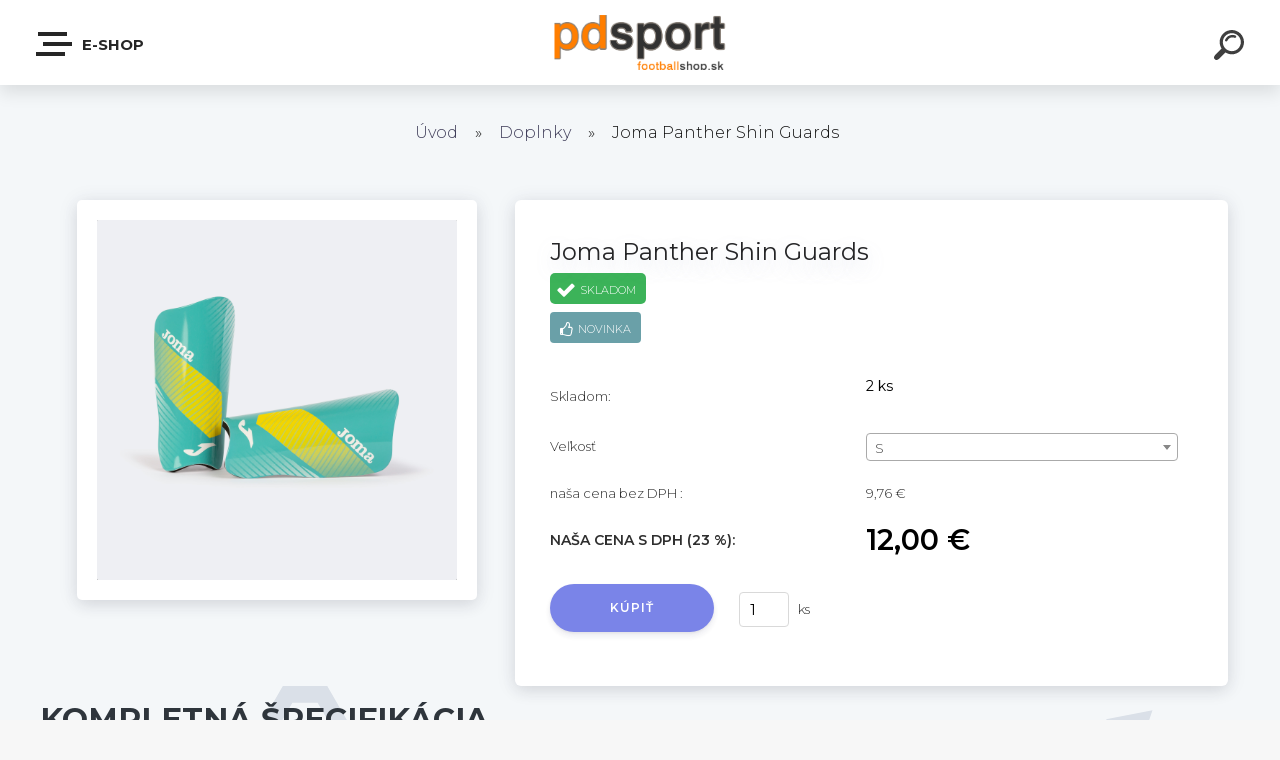

--- FILE ---
content_type: text/html; charset=utf-8
request_url: https://www.footballshop.sk/Joma-Panther-Shin-Guards-d976_21405070.htm
body_size: 22126
content:

    <!DOCTYPE html>
    <html xmlns:og="http://ogp.me/ns#" xmlns:fb="http://www.facebook.com/2008/fbml" lang="sk" class="tmpl__krypton menu-typ5-selected">
      <head>
          <script>
              window.cookie_preferences = getCookieSettings('cookie_preferences');
              window.cookie_statistics = getCookieSettings('cookie_statistics');
              window.cookie_marketing = getCookieSettings('cookie_marketing');

              function getCookieSettings(cookie_name) {
                  if (document.cookie.length > 0)
                  {
                      cookie_start = document.cookie.indexOf(cookie_name + "=");
                      if (cookie_start != -1)
                      {
                          cookie_start = cookie_start + cookie_name.length + 1;
                          cookie_end = document.cookie.indexOf(";", cookie_start);
                          if (cookie_end == -1)
                          {
                              cookie_end = document.cookie.length;
                          }
                          return unescape(document.cookie.substring(cookie_start, cookie_end));
                      }
                  }
                  return false;
              }
          </script>
                <title>Doplnky | Joma Panther Shin Guards | Footbalshop - Kopačky, halovky, turfy, dresy a doplnky pre futbalistov.</title>
        <script type="text/javascript">var action_unavailable='action_unavailable';var id_language = 'sk';var id_country_code = 'SK';var language_code = 'sk-SK';var path_request = '/request.php';var type_request = 'POST';var cache_break = "2515"; var enable_console_debug = false; var enable_logging_errors = false;var administration_id_language = 'sk';var administration_id_country_code = 'SK';</script>          <script type="text/javascript" src="//ajax.googleapis.com/ajax/libs/jquery/1.8.3/jquery.min.js"></script>
          <script type="text/javascript" src="//code.jquery.com/ui/1.12.1/jquery-ui.min.js" ></script>
                  <script src="/wa_script/js/jquery.hoverIntent.minified.js?_=2025-01-14-11-59" type="text/javascript"></script>
        <script type="text/javascript" src="/admin/jscripts/jquery.qtip.min.js?_=2025-01-14-11-59"></script>
                  <script src="/wa_script/js/jquery.selectBoxIt.min.js?_=2025-01-14-11-59" type="text/javascript"></script>
                  <script src="/wa_script/js/bs_overlay.js?_=2025-01-14-11-59" type="text/javascript"></script>
        <script src="/wa_script/js/bs_design.js?_=2025-01-14-11-59" type="text/javascript"></script>
        <script src="/admin/jscripts/wa_translation.js?_=2025-01-14-11-59" type="text/javascript"></script>
        <link rel="stylesheet" type="text/css" href="/css/jquery.selectBoxIt.wa_script.css?_=2025-01-14-11-59" media="screen, projection">
        <link rel="stylesheet" type="text/css" href="/css/jquery.qtip.lupa.css?_=2025-01-14-11-59">
        
        <link rel="stylesheet" type="text/css" href="/fotky42760/icons/flat_icons/font/flaticon.css?_=1520584996" >          <script src="/wa_script/js/jquery.colorbox-min.js?_=2025-01-14-11-59" type="text/javascript"></script>
          <link rel="stylesheet" type="text/css" href="/css/colorbox.css?_=2025-01-14-11-59">
          <script type="text/javascript">
            jQuery(document).ready(function() {
              (function() {
                function createGalleries(rel) {
                  var regex = new RegExp(rel + "\\[(\\d+)]"),
                      m, group = "g_" + rel, groupN;
                  $("a[rel*=" + rel + "]").each(function() {
                    m = regex.exec(this.getAttribute("rel"));
                    if(m) {
                      groupN = group + m[1];
                    } else {
                      groupN = group;
                    }
                    $(this).colorbox({
                      rel: groupN,
                      slideshow:true,
                       maxWidth: "85%",
                       maxHeight: "85%",
                       returnFocus: false
                    });
                  });
                }
                createGalleries("lytebox");
                createGalleries("lyteshow");
              })();
            });</script>
          <script type="text/javascript">
      function init_products_hovers()
      {
        jQuery(".product").hoverIntent({
          over: function(){
            jQuery(this).find(".icons_width_hack").animate({width: "130px"}, 300, function(){});
          } ,
          out: function(){
            jQuery(this).find(".icons_width_hack").animate({width: "10px"}, 300, function(){});
          },
          interval: 40
        });
      }
      jQuery(document).ready(function(){

        jQuery(".param select, .sorting select").selectBoxIt();

        jQuery(".productFooter").click(function()
        {
          var $product_detail_link = jQuery(this).parent().find("a:first");

          if($product_detail_link.length && $product_detail_link.attr("href"))
          {
            window.location.href = $product_detail_link.attr("href");
          }
        });
        init_products_hovers();
        
        ebar_details_visibility = {};
        ebar_details_visibility["user"] = false;
        ebar_details_visibility["basket"] = false;

        ebar_details_timer = {};
        ebar_details_timer["user"] = setTimeout(function(){},100);
        ebar_details_timer["basket"] = setTimeout(function(){},100);

        function ebar_set_show($caller)
        {
          var $box_name = $($caller).attr("id").split("_")[0];

          ebar_details_visibility["user"] = false;
          ebar_details_visibility["basket"] = false;

          ebar_details_visibility[$box_name] = true;

          resolve_ebar_set_visibility("user");
          resolve_ebar_set_visibility("basket");
        }

        function ebar_set_hide($caller)
        {
          var $box_name = $($caller).attr("id").split("_")[0];

          ebar_details_visibility[$box_name] = false;

          clearTimeout(ebar_details_timer[$box_name]);
          ebar_details_timer[$box_name] = setTimeout(function(){resolve_ebar_set_visibility($box_name);},300);
        }

        function resolve_ebar_set_visibility($box_name)
        {
          if(   ebar_details_visibility[$box_name]
             && jQuery("#"+$box_name+"_detail").is(":hidden"))
          {
            jQuery("#"+$box_name+"_detail").slideDown(300);
          }
          else if(   !ebar_details_visibility[$box_name]
                  && jQuery("#"+$box_name+"_detail").not(":hidden"))
          {
            jQuery("#"+$box_name+"_detail").slideUp(0, function() {
              $(this).css({overflow: ""});
            });
          }
        }

        
        jQuery("#user_icon").click(function(e)
        {
          if(jQuery(e.target).attr("id") == "user_icon")
          {
            window.location.href = "https://www.footballshop.sk/rfq1125o/e-login/";
          }
        });

        jQuery("#basket_icon").click(function(e)
        {
          if(jQuery(e.target).attr("id") == "basket_icon")
          {
            window.location.href = "https://www.footballshop.sk/rfq1125o/e-basket/";
          }
        });
      
      });
    </script>        <meta http-equiv="Content-language" content="sk">
        <meta http-equiv="Content-Type" content="text/html; charset=utf-8">
        <meta name="language" content="slovak">
        <meta name="keywords" content="joma,panther,shin,guards">
        <meta name="description" content="ultra lahké chrániče">
        <meta name="revisit-after" content="1 Days">
        <meta name="distribution" content="global">
        <meta name="expires" content="never">
                  <meta name="expires" content="never">
                    <link rel="previewimage" href="https://www.footballshop.sk/fotky42760/fotos/_vyr_976joma-panther.jpg" />
                    <link rel="canonical" href="https://www.footballshop.sk/Joma-Panther-Shin-Guards-d976_21405070.htm?tab=description"/>
          <meta property="og:image" content="http://www.footballshop.sk/fotky42760/fotos/_vyr_976joma-panther.jpg" />
<meta property="og:image:secure_url" content="https://www.footballshop.sk/fotky42760/fotos/_vyr_976joma-panther.jpg" />
<meta property="og:image:type" content="image/jpeg" />
            <meta name="robots" content="index, follow">
                    <link rel="stylesheet" type="text/css" href="/css/lang_dependent_css/lang_sk.css?_=2025-01-14-11-59" media="screen, projection">
                <link rel='stylesheet' type='text/css' href='/wa_script/js/styles.css?_=2025-01-14-11-59'>
        <script language='javascript' type='text/javascript' src='/wa_script/js/javascripts.js?_=2025-01-14-11-59'></script>
        <script language='javascript' type='text/javascript' src='/wa_script/js/check_tel.js?_=2025-01-14-11-59'></script>
          <script src="/assets/javascripts/buy_button.js?_=2025-01-14-11-59"></script>
            <script type="text/javascript" src="/wa_script/js/bs_user.js?_=2025-01-14-11-59"></script>
        <script type="text/javascript" src="/wa_script/js/bs_fce.js?_=2025-01-14-11-59"></script>
        <script type="text/javascript" src="/wa_script/js/bs_fixed_bar.js?_=2025-01-14-11-59"></script>
        <script type="text/javascript" src="/bohemiasoft/js/bs.js?_=2025-01-14-11-59"></script>
        <script src="/wa_script/js/jquery.number.min.js?_=2025-01-14-11-59" type="text/javascript"></script>
        <script type="text/javascript">
            BS.User.id = 42760;
            BS.User.domain = "rfq1125o";
            BS.User.is_responsive_layout = true;
            BS.User.max_search_query_length = 50;
            BS.User.max_autocomplete_words_count = 5;

            WA.Translation._autocompleter_ambiguous_query = ' Hľadaný výraz je pre našeptávač príliš všeobecný. Zadajte prosím ďalšie znaky, slová alebo pokračujte odoslaním formulára pre vyhľadávanie.';
            WA.Translation._autocompleter_no_results_found = ' Neboli nájdené žiadne produkty ani kategórie.';
            WA.Translation._error = " Chyba";
            WA.Translation._success = " Úspech";
            WA.Translation._warning = " Upozornenie";
            WA.Translation._multiples_inc_notify = '<p class="multiples-warning"><strong>Tento produkt je možné objednať iba v násobkoch #inc#. </strong><br><small>Vami zadaný počet kusov bol navýšený podľa tohto násobku.</small></p>';
            WA.Translation._shipping_change_selected = " Zmeniť...";
            WA.Translation._shipping_deliver_to_address = "_shipping_deliver_to_address";

            BS.Design.template = {
              name: "krypton",
              is_selected: function(name) {
                if(Array.isArray(name)) {
                  return name.indexOf(this.name) > -1;
                } else {
                  return name === this.name;
                }
              }
            };
            BS.Design.isLayout3 = true;
            BS.Design.templates = {
              TEMPLATE_ARGON: "argon",TEMPLATE_NEON: "neon",TEMPLATE_CARBON: "carbon",TEMPLATE_XENON: "xenon",TEMPLATE_AURUM: "aurum",TEMPLATE_CUPRUM: "cuprum",TEMPLATE_ERBIUM: "erbium",TEMPLATE_CADMIUM: "cadmium",TEMPLATE_BARIUM: "barium",TEMPLATE_CHROMIUM: "chromium",TEMPLATE_SILICIUM: "silicium",TEMPLATE_IRIDIUM: "iridium",TEMPLATE_INDIUM: "indium",TEMPLATE_OXYGEN: "oxygen",TEMPLATE_HELIUM: "helium",TEMPLATE_FLUOR: "fluor",TEMPLATE_FERRUM: "ferrum",TEMPLATE_TERBIUM: "terbium",TEMPLATE_URANIUM: "uranium",TEMPLATE_ZINCUM: "zincum",TEMPLATE_CERIUM: "cerium",TEMPLATE_KRYPTON: "krypton",TEMPLATE_THORIUM: "thorium",TEMPLATE_ETHERUM: "etherum",TEMPLATE_KRYPTONIT: "kryptonit",TEMPLATE_TITANIUM: "titanium",TEMPLATE_PLATINUM: "platinum"            };
        </script>
                  <script src="/js/progress_button/modernizr.custom.js"></script>
                      <link rel="stylesheet" type="text/css" href="/bower_components/owl.carousel/dist/assets/owl.carousel.min.css" />
            <link rel="stylesheet" type="text/css" href="/bower_components/owl.carousel/dist/assets/owl.theme.default.min.css" />
            <script src="/bower_components/owl.carousel/dist/owl.carousel.min.js"></script>
                      <link type="text/css" rel="stylesheet" href="/bower_components/jQuery.mmenu/dist/jquery.mmenu.css" />
            <link type="text/css" rel="stylesheet" href="/bower_components/jQuery.mmenu/dist/addons/searchfield/jquery.mmenu.searchfield.css" />
            <link type="text/css" rel="stylesheet" href="/bower_components/jQuery.mmenu/dist/addons//navbars/jquery.mmenu.navbars.css" />
            <link type="text/css" rel="stylesheet" href="/bower_components/jQuery.mmenu/dist/extensions//pagedim/jquery.mmenu.pagedim.css" />
            <link type="text/css" rel="stylesheet" href="/bower_components/jQuery.mmenu/dist/extensions/effects/jquery.mmenu.effects.css" />
            <link type="text/css" rel="stylesheet" href="/bower_components/jQuery.mmenu/dist/addons/counters/jquery.mmenu.counters.css" />
            <link type="text/css" rel="stylesheet" href="/assets/vendor/hamburgers/hamburgers.min.css" />
            <script src="/bower_components/jQuery.mmenu/dist/jquery.mmenu.all.js"></script>
            <script src="/wa_script/js/bs_slide_menu.js?_=2025-01-14-11-59"></script>
                        <link rel="stylesheet" type="text/css" href="/css/progress_button/progressButton.css" />
            <script src="/js/progress_button/progressButton.js?_=2025-01-14-11-59"></script>
                        <script src="/wa_script/js/cart/BS.Cart.js?_=2025-01-14-11-59"></script>
                        <link rel="stylesheet" type="text/css" href="/assets/vendor/revolution-slider/css/settings.css?_=5.4.8" />
            <link rel="stylesheet" type="text/css" href="/assets/vendor/revolution-slider/css/layers.css?_=5.4.8" />
            <script src="/assets/vendor/revolution-slider/js/jquery.themepunch.tools.min.js?_=5.4.8"></script>
            <script src="/assets/vendor/revolution-slider/js/jquery.themepunch.revolution.min.js?_=5.4.8"></script>
                    <link rel="stylesheet" type="text/css" href="//static.bohemiasoft.com/jave/style.css?_=2025-01-14-11-59" media="screen">
                    <link rel="stylesheet" type="text/css" href="/css/font-awesome.4.7.0.min.css" media="screen">
          <link rel="stylesheet" type="text/css" href="/sablony/nove/krypton/kryptongrey/css/product_var3.css?_=2025-01-14-11-59" media="screen">
                    <link rel="stylesheet"
                type="text/css"
                id="tpl-editor-stylesheet"
                href="/sablony/nove/krypton/kryptongrey/css/colors.css?_=2025-01-14-11-59"
                media="screen">

          <meta name="viewport" content="width=device-width, initial-scale=1.0">
          <link rel="stylesheet" 
                   type="text/css" 
                   href="https://static.bohemiasoft.com/custom-css/krypton.css?_1761721383" 
                   media="screen"><link rel="stylesheet" type="text/css" href="/css/steps_order.css?_=2025-01-14-11-59" media="screen"><style type="text/css">
               <!--#site_logo{
                  width: 275px;
                  height: 100px;
                  background-image: url('/fotky42760/design_setup/images/logo_footballshoplogo.png?cache_time=1521534593');
                  background-repeat: no-repeat;
                  
                }html body .myheader { 
          
          border: black;
          background-repeat: repeat;
          background-position: 0px 0px;
          
        }#page_background{
                  
                  background-repeat: repeat;
                  background-position: 0px 0px;
                  background-color: transparent;
                }.bgLupa{
                  padding: 0;
                  border: none;
                }
      /***font nadpisu***/
      #left-box .title_left_eshop {
          color: #ffffff!important;
      }
      /***pozadi nadpisu***/
      #left-box .title_left_eshop {
          background-color: #2d3d4a!important;
      }
      /***font kategorie***/
      body #page .leftmenu2 ul li a {
                  color: #2d3d4a!important;
      }
      body #page .leftmenu ul li a {
                  color: #2d3d4a!important;
      }
      /***pozadi kategorie***/
      body #page .leftmenu2 ul li a {
                  background-color:#ffffff!important;
      }
      body #page .leftmenu ul li a {
                  background-color:#ffffff!important;
      }
      /***font kategorie - hover, active***/
      body #page .leftmenu2 ul li a:hover, body #page .leftmenu2 ul li.leftmenuAct a {
                  color:#ffffff !important;
      }
      body #page .leftmenu ul li a:hover, body #page .leftmenu ul li.leftmenuAct a {
                  color:#ffffff !important;
      }
      /***pozadi kategorie - hover, active***/
      body #page .leftmenu2 ul li a:hover, body #page .leftmenu2 ul li.leftmenuAct a {
                  background-color:#6dc174!important;
      }
      #left-box .leftmenu > ul > li:hover > a, html #page ul li.leftmenuAct a, #left-box ul li a:hover {
                  background-color:#6dc174!important;
      }
      /***before kategorie***/
      #left-box li a::before {
                  color: #2d3d4a!important; 
        } 
      /***before kategorie - hover, active***/
      .leftmenu li:hover a::before, .leftmenuAct a::before, .leftmenu2 li:hover a::before, .leftmenuAct a::before {
                  color: #ffffff!important; 
        }
      /***ramecek***/
      #left-box ul li a, #left-box .leftmenu > ul > li:hover > a, #left-box .leftmenuAct a, #left-box .leftmenu2 > ul > li:hover > a, #left-box .leftmenuAct a {
          border-color: transparent!important;
        }
      /***font podkategorie***/
      body #page .leftmenu2 ul ul li a {
                  color:#2d3d4a!important;
        }
      body #page .leftmenu ul ul li a, body #page .leftmenu ul li.leftmenuAct ul li a {
            color:#2d3d4a!important;
            border-color:#2d3d4a!important;
        }
      /***pozadi podkategorie***/
      body #page .leftmenu2 ul ul li a {
                  background-color:#f1f1f1!important;
      }
      body #page .leftmenu ul ul li a, #left-box .leftmenu ul ul::after, #left-box .leftmenu ul ul, html #page ul ul li.leftmenuAct {
                  background-color:#f1f1f1!important;
      }
      /***font podkategorie - hover, active***/
      body #page .leftmenu2 ul ul li a:hover, body #page .leftmenu2 ul ul li.leftmenu2Act a{
                  color: #ffffff !important;
        }
      body #page .leftmenu ul ul li a:hover, body #page .leftmenu ul li.leftmenuAct ul li a:hover{
            color: #ffffff !important;
        }
      /***pozadi podkategorie - hover, active***/
      body #page .leftmenu2 ul ul li a:hover, body #page .leftmenu2 ul ul li.leftmenu2Act a{
                  background-color:#6dc174!important;
        }
      body #page .leftmenu ul ul li a:hover, body #page .leftmenu ul ul li.leftmenuAct a{
                  border-color:#6dc174!important;
        }
      /***before podkategorie***/
      html #left-box .leftmenu2 ul ul a::before{
                  color: #2d3d4a!important; 
        }
      html #left-box .leftmenu ul ul a::before{
                  color: #2d3d4a!important; 
      }
      /***before podkategorie - hover, active***/
      html #left-box .leftmenu2 ul ul li:hover a::before, html #left-box .leftmenu2 ul ul li.leftmenu2Act a::before{
                  color: #ffffff !important; 
        }
      html #left-box .leftmenu ul ul li:hover a::before, html #left-box .leftmenu ul ul li.leftmenuAct a::before{
                  color: #ffffff !important; 
        } /***font oddelovace***/
      body #page .leftmenu2 ul li.leftmenuCat, body #page .leftmenu2 ul li.leftmenuCat:hover {
                  color: #ffffff!important;
        }
      body #page .leftmenu ul li.leftmenuCat, body #page .leftmenu ul li.leftmenuCat:hover {
                  color: #ffffff!important;
        }/***pozadi oddelovace***/
      body #page .leftmenu2 ul li.leftmenuCat, body #page .leftmenu2 ul li.leftmenuCat:hover {
                  background-color:#2d3d4a!important;
        }
      body #page .leftmenu ul li.leftmenuCat, body #page .leftmenu ul li.leftmenuCat:hover {
                  background-color:#2d3d4a!important;
        }/***ramecek oddelovace***/
      .centerpage_params_filter_areas .ui-slider-range, .category-menu-sep-order-1, .category-menu-sep-order-2, .category-menu-sep-order-3, .category-menu-sep-order-4, .category-menu-sep-order-5, .category-menu-sep-order-6, .category-menu-sep-order-7, .category-menu-sep-order-8, .category-menu-sep-order-9, .category-menu-sep-order-10, .category-menu-sep-order-11, .category-menu-sep-order-12, .category-menu-sep-order-13, .category-menu-sep-order-14, .category-menu-sep-order-15, textarea:hover {
          border-color: #2d3d4a!important;
        }

 :root { 
 }
-->
                </style>          <link rel="stylesheet" type="text/css" href="/fotky42760/design_setup/css/user_defined.css?_=1521706303" media="screen, projection">
                    <script type="text/javascript" src="/admin/jscripts/wa_dialogs.js?_=2025-01-14-11-59"></script>
        <script async src="https://www.googletagmanager.com/gtag/js?id=UA-29167646-5"></script><script>
window.dataLayer = window.dataLayer || [];
function gtag(){dataLayer.push(arguments);}
gtag('js', new Date());
gtag('config', 'UA-29167646-5', { debug_mode: true });
</script>        <script type="text/javascript" src="/wa_script/js/search_autocompleter.js?_=2025-01-14-11-59"></script>
            <script type="text/javascript" src="/wa_script/js/template/vanilla-tilt.js?_=2025-01-14-11-59"></script>
                  <script>
              WA.Translation._complete_specification = "Kompletná špecifikácia";
              WA.Translation._dont_have_acc = "Nemáte účet? ";
              WA.Translation._have_acc = "Máte už účet? ";
              WA.Translation._register_titanium = "Zaregistrovať sa";
              WA.Translation._login_titanium = "Prihlásiť";
              WA.Translation._placeholder_voucher = "Sem vložte kód";
          </script>
                    <script src="/wa_script/js/template/krypton/vanilla-tilt.js?_=2025-01-14-11-59"></script>
                    <script src="/wa_script/js/template/krypton/script.js?_=2025-01-14-11-59"></script>
                    <link rel="stylesheet" type="text/css" href="/assets/vendor/magnific-popup/magnific-popup.css" />
      <script src="/assets/vendor/magnific-popup/jquery.magnific-popup.js"></script>
      <script type="text/javascript">
        BS.env = {
          decPoint: ",",
          basketFloatEnabled: false        };
      </script>
      <script type="text/javascript" src="/node_modules/select2/dist/js/select2.min.js"></script>
      <script type="text/javascript" src="/node_modules/maximize-select2-height/maximize-select2-height.min.js"></script>
      <script type="text/javascript">
        (function() {
          $.fn.select2.defaults.set("language", {
            noResults: function() {return " Žiadny záznam nebol nájdený"},
            inputTooShort: function(o) {
              var n = o.minimum - o.input.length;
              return "_input_too_short".replace("#N#", n);
            }
          });
          $.fn.select2.defaults.set("width", "100%")
        })();

      </script>
      <link type="text/css" rel="stylesheet" href="/node_modules/select2/dist/css/select2.min.css" />
      <script type="text/javascript" src="/wa_script/js/countdown_timer.js?_=2025-01-14-11-59"></script>
      <script type="text/javascript" src="/wa_script/js/app.js?_=2025-01-14-11-59"></script>
      <script type="text/javascript" src="/node_modules/jquery-validation/dist/jquery.validate.min.js"></script>

      
          </head>
      <body class="lang-sk layout3 not-home page-product-detail page-product-976 basket-empty slider-available pr-not-transparent-img vat-payer-y alternative-currency-n" >
    <!-- MMENU PAGE -->
  <div id="mainPage">
        <a name="topweb"></a>
        
  <div id="responsive_layout_large"></div><div id="page"><div class="navbar-top-icons"><span class="navbar-icon"><a href="https://www.facebook.com/footballshopsk-108506042539256" target="_blank"><i class="fa fa-facebook"></i><span>Facebook</span></a></span><span class="navbar-icon"><a href="https://www.instagram.com/footballshop.sk_pdsport/" target="_blank"><i class="fa fa-instagram"></i><span>Instagram</span></a></span></div>    <script type="text/javascript">
      var responsive_articlemenu_name = ' Menu';
      var responsive_eshopmenu_name = ' E-shop';
    </script>
        <div class="myheader" id="pageHeader">
        <div class="header-wrap container">
                <div class="slide-menu menu-typ-5" id="slideMenu">
      <button type="button" id="navButtonIcon" class="hamburger hamburger--elastic">
        <span class="hamburger-box">
         <span class="hamburger-inner"></span>
        </span>
        E-shop      </button>
      <div class="slide-menu-content" id="sideMenuBar">
        <ul class="menu-root">
              <li class="divider mm-title menu-title eshop">
      E-shop    </li>
        <li class="eshop-menu-item">
              <a href="/Akciove-baliky-c15_0_1.htm" target="_self">
                  <span>
          Akciové balíky        </span>
              </a>
            </li>
        <li class="eshop-menu-item">
              <a href="/Vypredaj-c16_0_1.htm" target="_self">
                  <span>
          Výpredaj        </span>
              </a>
            </li>
        <li class="eshop-menu-item">
              <a href="#" target="_self">
                  <span>
          Kopačky        </span>
              </a>
              <ul class="eshop-submenu">
          <li class="eshop-menu-item">
              <a href="#" target="_self">
                  <span>
          Nike        </span>
              </a>
              <ul class="eshop-submenu">
          <li class="eshop-menu-item">
              <a href="/Kopacky-c1_70_3.htm" target="_self">
                  <span>
          Mercurial        </span>
              </a>
            </li>
        <li class="eshop-menu-item">
              <a href="/Kopacky-c1_71_3.htm" target="_self">
                  <span>
          Tiempo        </span>
              </a>
            </li>
        <li class="eshop-menu-item">
              <a href="/Kopacky-c1_132_3.htm" target="_self">
                  <span>
          Phantom        </span>
              </a>
            </li>
          </ul>
          </li>
        <li class="eshop-menu-item">
              <a href="#" target="_self">
                  <span>
          adidas        </span>
              </a>
              <ul class="eshop-submenu">
          <li class="eshop-menu-item">
              <a href="/Kopacky-c1_75_3.htm" target="_self">
                  <span>
          Predator        </span>
              </a>
            </li>
        <li class="eshop-menu-item">
              <a href="/Kopacky-c1_67_3.htm" target="_self">
                  <span>
          X        </span>
              </a>
            </li>
        <li class="eshop-menu-item">
              <a href="/Kopacky-c1_65_3.htm" target="_self">
                  <span>
          COPA        </span>
              </a>
            </li>
        <li class="eshop-menu-item">
              <a href="/Kopacky-c1_156_3.htm" target="_self">
                  <span>
          F50        </span>
              </a>
            </li>
          </ul>
          </li>
        <li class="eshop-menu-item">
              <a href="/Kopacky-c1_135_2.htm" target="_self">
                  <span>
          Mizuno        </span>
              </a>
            </li>
        <li class="eshop-menu-item">
              <a href="#" target="_self">
                  <span>
          Juniorské        </span>
              </a>
              <ul class="eshop-submenu">
          <li class="eshop-menu-item">
              <a href="/Kopacky-c1_76_3.htm" target="_self">
                  <span>
          Nike        </span>
              </a>
            </li>
        <li class="eshop-menu-item">
              <a href="/Kopacky-c1_77_3.htm" target="_self">
                  <span>
          adidas        </span>
              </a>
            </li>
        <li class="eshop-menu-item">
              <a href="/Kopacky-c1_150_3.htm" target="_self">
                  <span>
          Puma        </span>
              </a>
            </li>
          </ul>
          </li>
        <li class="eshop-menu-item">
              <a href="/Kopacky-c1_138_2.htm" target="_self">
                  <span>
          Joma        </span>
              </a>
            </li>
        <li class="eshop-menu-item">
              <a href="#" target="_self">
                  <span>
          Puma        </span>
              </a>
              <ul class="eshop-submenu">
          <li class="eshop-menu-item">
              <a href="/Kopacky-c1_143_3.htm" target="_self">
                  <span>
          Ultra        </span>
              </a>
            </li>
        <li class="eshop-menu-item">
              <a href="/Kopacky-c1_144_3.htm" target="_self">
                  <span>
          Future        </span>
              </a>
            </li>
        <li class="eshop-menu-item">
              <a href="/Kopacky-c1_147_3.htm" target="_self">
                  <span>
          King        </span>
              </a>
            </li>
          </ul>
          </li>
          </ul>
          </li>
        <li class="eshop-menu-item">
              <a href="#" target="_self">
                  <span>
          Halovky        </span>
              </a>
              <ul class="eshop-submenu">
          <li class="eshop-menu-item">
              <a href="/Halovky-c3_32_2.htm" target="_self">
                  <span>
          Nike        </span>
              </a>
            </li>
        <li class="eshop-menu-item">
              <a href="/Halovky-c3_29_2.htm" target="_self">
                  <span>
          adidas        </span>
              </a>
            </li>
        <li class="eshop-menu-item">
              <a href="/Halovky-c3_30_2.htm" target="_self">
                  <span>
          Joma        </span>
              </a>
            </li>
        <li class="eshop-menu-item">
              <a href="/Halovky-c3_31_2.htm" target="_self">
                  <span>
          Juniorské        </span>
              </a>
            </li>
        <li class="eshop-menu-item">
              <a href="/Halovky-c3_151_2.htm" target="_self">
                  <span>
          Puma        </span>
              </a>
            </li>
        <li class="eshop-menu-item">
              <a href="/Halovky-c3_153_2.htm" target="_self">
                  <span>
          Mizuno        </span>
              </a>
            </li>
          </ul>
          </li>
        <li class="eshop-menu-item">
              <a href="#" target="_self">
                  <span>
          Turfy        </span>
              </a>
              <ul class="eshop-submenu">
          <li class="eshop-menu-item">
              <a href="/Turfy-c4_36_2.htm" target="_self">
                  <span>
          Nike        </span>
              </a>
            </li>
        <li class="eshop-menu-item">
              <a href="/Turfy-c4_33_2.htm" target="_self">
                  <span>
          adidas        </span>
              </a>
            </li>
        <li class="eshop-menu-item">
              <a href="/Turfy-c4_34_2.htm" target="_self">
                  <span>
          Joma        </span>
              </a>
            </li>
        <li class="eshop-menu-item">
              <a href="/Turfy-c4_35_2.htm" target="_self">
                  <span>
          Juniorské        </span>
              </a>
            </li>
        <li class="eshop-menu-item">
              <a href="/Turfy-c4_137_2.htm" target="_self">
                  <span>
          Mizuno        </span>
              </a>
            </li>
        <li class="eshop-menu-item">
              <a href="/Turfy-c4_152_2.htm" target="_self">
                  <span>
          Puma        </span>
              </a>
            </li>
          </ul>
          </li>
        <li class="eshop-menu-item">
              <a href="#" target="_self">
                  <span>
          Lopty        </span>
              </a>
              <ul class="eshop-submenu">
          <li class="eshop-menu-item">
              <a href="/Lopty-c9_46_2.htm" target="_self">
                  <span>
          Nike        </span>
              </a>
            </li>
        <li class="eshop-menu-item">
              <a href="/Lopty-c9_44_2.htm" target="_self">
                  <span>
          adidas        </span>
              </a>
            </li>
        <li class="eshop-menu-item">
              <a href="/Lopty-c9_45_2.htm" target="_self">
                  <span>
          Futsalové        </span>
              </a>
            </li>
        <li class="eshop-menu-item">
              <a href="/Lopty-c9_140_2.htm" target="_self">
                  <span>
          Joma        </span>
              </a>
            </li>
        <li class="eshop-menu-item">
              <a href="/Lopty-c9_142_2.htm" target="_self">
                  <span>
          Puma        </span>
              </a>
            </li>
          </ul>
          </li>
        <li class="eshop-menu-item">
              <a href="#" target="_self">
                  <span>
          Brankár        </span>
              </a>
              <ul class="eshop-submenu">
          <li class="eshop-menu-item">
              <a href="#" target="_self">
                  <span>
          Rukavice        </span>
              </a>
              <ul class="eshop-submenu">
          <li class="eshop-menu-item">
              <a href="/Brankar-c17_80_3.htm" target="_self">
                  <span>
          Nike        </span>
              </a>
            </li>
        <li class="eshop-menu-item">
              <a href="/Brankar-c17_81_3.htm" target="_self">
                  <span>
          adidas        </span>
              </a>
            </li>
        <li class="eshop-menu-item">
              <a href="/Brankar-c17_82_3.htm" target="_self">
                  <span>
          Uhlsport        </span>
              </a>
            </li>
        <li class="eshop-menu-item">
              <a href="/Brankar-c17_83_3.htm" target="_self">
                  <span>
          Reusch        </span>
              </a>
            </li>
        <li class="eshop-menu-item">
              <a href="/Brankar-c17_146_3.htm" target="_self">
                  <span>
          Joma        </span>
              </a>
            </li>
        <li class="eshop-menu-item">
              <a href="/Brankar-c17_148_3.htm" target="_self">
                  <span>
          Puma        </span>
              </a>
            </li>
          </ul>
          </li>
        <li class="eshop-menu-item">
              <a href="#" target="_self">
                  <span>
          Oblečenie        </span>
              </a>
              <ul class="eshop-submenu">
          <li class="eshop-menu-item">
              <a href="/Brankar-c17_84_3.htm" target="_self">
                  <span>
          Nike        </span>
              </a>
            </li>
        <li class="eshop-menu-item">
              <a href="/Brankar-c17_85_3.htm" target="_self">
                  <span>
          adidas        </span>
              </a>
            </li>
        <li class="eshop-menu-item">
              <a href="/Brankar-c17_86_3.htm" target="_self">
                  <span>
          Uhlsport        </span>
              </a>
            </li>
        <li class="eshop-menu-item">
              <a href="/Brankar-c17_87_3.htm" target="_self">
                  <span>
          Reusch        </span>
              </a>
            </li>
        <li class="eshop-menu-item">
              <a href="/Brankar-c17_131_3.htm" target="_self">
                  <span>
          Puma        </span>
              </a>
            </li>
        <li class="eshop-menu-item">
              <a href="/Brankar-c17_145_3.htm" target="_self">
                  <span>
          Joma        </span>
              </a>
            </li>
          </ul>
          </li>
          </ul>
          </li>
        <li class="eshop-menu-item">
              <a href="#" target="_self">
                  <span>
          Oblečenie        </span>
              </a>
              <ul class="eshop-submenu">
          <li class="eshop-menu-item">
              <a href="#" target="_self">
                  <span>
          Dresy        </span>
              </a>
              <ul class="eshop-submenu">
          <li class="eshop-menu-item">
              <a href="/Oblecenie-c18_94_3.htm" target="_self">
                  <span>
          Nike        </span>
              </a>
            </li>
        <li class="eshop-menu-item">
              <a href="/Oblecenie-c18_95_3.htm" target="_self">
                  <span>
          adidas        </span>
              </a>
            </li>
        <li class="eshop-menu-item">
              <a href="/Oblecenie-c18_96_3.htm" target="_self">
                  <span>
          Joma        </span>
              </a>
            </li>
        <li class="eshop-menu-item">
              <a href="/Oblecenie-c18_97_3.htm" target="_self">
                  <span>
          Legea        </span>
              </a>
            </li>
        <li class="eshop-menu-item">
              <a href="/Oblecenie-c18_133_3.htm" target="_self">
                  <span>
          Klubové a repre        </span>
              </a>
            </li>
          </ul>
          </li>
        <li class="eshop-menu-item">
              <a href="#" target="_self">
                  <span>
          Vychádzkové        </span>
              </a>
              <ul class="eshop-submenu">
          <li class="eshop-menu-item">
              <a href="/Oblecenie-c18_98_3.htm" target="_self">
                  <span>
          Nike        </span>
              </a>
            </li>
        <li class="eshop-menu-item">
              <a href="/Oblecenie-c18_99_3.htm" target="_self">
                  <span>
          adidas        </span>
              </a>
            </li>
        <li class="eshop-menu-item">
              <a href="/Oblecenie-c18_100_3.htm" target="_self">
                  <span>
          Joma        </span>
              </a>
            </li>
        <li class="eshop-menu-item">
              <a href="/Oblecenie-c18_101_3.htm" target="_self">
                  <span>
          Legea        </span>
              </a>
            </li>
          </ul>
          </li>
        <li class="eshop-menu-item">
              <a href="#" target="_self">
                  <span>
          Tréningové        </span>
              </a>
              <ul class="eshop-submenu">
          <li class="eshop-menu-item">
              <a href="/Oblecenie-c18_102_3.htm" target="_self">
                  <span>
          Nike        </span>
              </a>
            </li>
        <li class="eshop-menu-item">
              <a href="/Oblecenie-c18_103_3.htm" target="_self">
                  <span>
          adidas        </span>
              </a>
            </li>
        <li class="eshop-menu-item">
              <a href="/Oblecenie-c18_104_3.htm" target="_self">
                  <span>
          Joma        </span>
              </a>
            </li>
        <li class="eshop-menu-item">
              <a href="/Oblecenie-c18_105_3.htm" target="_self">
                  <span>
          Legea        </span>
              </a>
            </li>
          </ul>
          </li>
        <li class="eshop-menu-item">
              <a href="#" target="_self">
                  <span>
          Termo prádlo        </span>
              </a>
              <ul class="eshop-submenu">
          <li class="eshop-menu-item">
              <a href="/Oblecenie-c18_106_3.htm" target="_self">
                  <span>
          Nike        </span>
              </a>
            </li>
        <li class="eshop-menu-item">
              <a href="/Oblecenie-c18_107_3.htm" target="_self">
                  <span>
          adidas        </span>
              </a>
            </li>
        <li class="eshop-menu-item">
              <a href="/Oblecenie-c18_108_3.htm" target="_self">
                  <span>
          Joma        </span>
              </a>
            </li>
        <li class="eshop-menu-item">
              <a href="/Oblecenie-c18_109_3.htm" target="_self">
                  <span>
          Legea        </span>
              </a>
            </li>
        <li class="eshop-menu-item">
              <a href="/Oblecenie-c18_154_3.htm" target="_self">
                  <span>
          Puma        </span>
              </a>
            </li>
          </ul>
          </li>
        <li class="eshop-menu-item">
              <a href="#" target="_self">
                  <span>
          Trenky        </span>
              </a>
              <ul class="eshop-submenu">
          <li class="eshop-menu-item">
              <a href="/Oblecenie-c18_110_3.htm" target="_self">
                  <span>
          Nike        </span>
              </a>
            </li>
        <li class="eshop-menu-item">
              <a href="/Oblecenie-c18_111_3.htm" target="_self">
                  <span>
          adidas        </span>
              </a>
            </li>
        <li class="eshop-menu-item">
              <a href="/Oblecenie-c18_112_3.htm" target="_self">
                  <span>
          Joma        </span>
              </a>
            </li>
        <li class="eshop-menu-item">
              <a href="/Oblecenie-c18_113_3.htm" target="_self">
                  <span>
          Legea        </span>
              </a>
            </li>
          </ul>
          </li>
        <li class="eshop-menu-item">
              <a href="/Oblecenie-c18_93_2.htm" target="_self">
                  <span>
          Rozlišovacie dresy        </span>
              </a>
            </li>
          </ul>
          </li>
        <li class="eshop-menu-item selected-category selected">
              <a href="#" target="_self">
                  <span>
          Doplnky        </span>
              </a>
              <ul class="eshop-submenu">
          <li class="eshop-menu-item">
              <a href="#" target="_self">
                  <span>
          Chrániče        </span>
              </a>
              <ul class="eshop-submenu">
          <li class="eshop-menu-item">
              <a href="/Doplnky-c12_115_3.htm" target="_self">
                  <span>
          Nike        </span>
              </a>
            </li>
        <li class="eshop-menu-item">
              <a href="/Doplnky-c12_116_3.htm" target="_self">
                  <span>
          adidas        </span>
              </a>
            </li>
        <li class="eshop-menu-item">
              <a href="/Doplnky-c12_136_3.htm" target="_self">
                  <span>
          Uhlsport        </span>
              </a>
            </li>
        <li class="eshop-menu-item">
              <a href="/Doplnky-c12_139_3.htm" target="_self">
                  <span>
          Joma        </span>
              </a>
            </li>
        <li class="eshop-menu-item">
              <a href="/Doplnky-c12_149_3.htm" target="_self">
                  <span>
          Puma        </span>
              </a>
            </li>
          </ul>
          </li>
        <li class="eshop-menu-item">
              <a href="#" target="_self">
                  <span>
          Štulpne        </span>
              </a>
              <ul class="eshop-submenu">
          <li class="eshop-menu-item">
              <a href="/Doplnky-c12_117_3.htm" target="_self">
                  <span>
          Nike        </span>
              </a>
            </li>
        <li class="eshop-menu-item">
              <a href="/Doplnky-c12_118_3.htm" target="_self">
                  <span>
          adidas        </span>
              </a>
            </li>
        <li class="eshop-menu-item">
              <a href="/Doplnky-c12_119_3.htm" target="_self">
                  <span>
          Joma        </span>
              </a>
            </li>
        <li class="eshop-menu-item">
              <a href="/Doplnky-c12_120_3.htm" target="_self">
                  <span>
          Legea        </span>
              </a>
            </li>
          </ul>
          </li>
        <li class="eshop-menu-item">
              <a href="#" target="_self">
                  <span>
          Elastické nohavice        </span>
              </a>
              <ul class="eshop-submenu">
          <li class="eshop-menu-item">
              <a href="/Doplnky-c12_121_3.htm" target="_self">
                  <span>
          Nike        </span>
              </a>
            </li>
        <li class="eshop-menu-item">
              <a href="/Doplnky-c12_122_3.htm" target="_self">
                  <span>
          adidas        </span>
              </a>
            </li>
        <li class="eshop-menu-item">
              <a href="/Doplnky-c12_123_3.htm" target="_self">
                  <span>
          Joma        </span>
              </a>
            </li>
        <li class="eshop-menu-item">
              <a href="/Doplnky-c12_124_3.htm" target="_self">
                  <span>
          Legea        </span>
              </a>
            </li>
        <li class="eshop-menu-item">
              <a href="/Doplnky-c12_155_3.htm" target="_self">
                  <span>
          Puma        </span>
              </a>
            </li>
          </ul>
          </li>
        <li class="eshop-menu-item">
              <a href="#" target="_self">
                  <span>
          Tašky        </span>
              </a>
              <ul class="eshop-submenu">
          <li class="eshop-menu-item">
              <a href="/Doplnky-c12_125_3.htm" target="_self">
                  <span>
          Nike        </span>
              </a>
            </li>
        <li class="eshop-menu-item">
              <a href="/Doplnky-c12_126_3.htm" target="_self">
                  <span>
          adidas        </span>
              </a>
            </li>
        <li class="eshop-menu-item">
              <a href="/Doplnky-c12_127_3.htm" target="_self">
                  <span>
          Joma        </span>
              </a>
            </li>
        <li class="eshop-menu-item">
              <a href="/Doplnky-c12_128_3.htm" target="_self">
                  <span>
          Legea        </span>
              </a>
            </li>
          </ul>
          </li>
        <li class="eshop-menu-item">
              <a href="/Doplnky-c12_59_2.htm" target="_self">
                  <span>
          Tejpy        </span>
              </a>
            </li>
        <li class="eshop-menu-item">
              <a href="/Doplnky-c12_57_2.htm" target="_self">
                  <span>
          Kolíky        </span>
              </a>
            </li>
        <li class="eshop-menu-item">
              <a href="/Doplnky-c12_62_2.htm" target="_self">
                  <span>
          Ostatné        </span>
              </a>
            </li>
        <li class="eshop-menu-item">
              <a href="/Doplnky-c12_134_2.htm" target="_self">
                  <span>
          Ponožky        </span>
              </a>
            </li>
          </ul>
          </li>
        <li class="eshop-menu-item">
              <a href="#" target="_self">
                  <span>
          Rozhodca        </span>
              </a>
              <ul class="eshop-submenu">
          <li class="eshop-menu-item">
              <a href="/Rozhodca-c13_129_2.htm" target="_self">
                  <span>
          adidas        </span>
              </a>
            </li>
        <li class="eshop-menu-item">
              <a href="/Rozhodca-c13_63_2.htm" target="_self">
                  <span>
          Atak        </span>
              </a>
            </li>
        <li class="eshop-menu-item">
              <a href="/Rozhodca-c13_130_2.htm" target="_self">
                  <span>
          Doplnky        </span>
              </a>
            </li>
          </ul>
          </li>
        <li class="eshop-menu-item">
              <a href="/Treningove-potreby-c11_0_1.htm" target="_self">
                  <span>
          Tréningové potreby        </span>
              </a>
            </li>
        <li class="eshop-menu-item">
              <a href="/Sportova-obuv-c19_0_1.htm" target="_self">
                  <span>
          Športová obuv        </span>
              </a>
            </li>
        <li class="divider mm-title menu-title article">
      Kategorie    </li>
        <li class="article-menu-item">
              <a href="/GDPR-Pravidla-o-ochrane-osobny-a7_0.htm" target="_blank">
                  <span>
          GDPR Pravidlá o ochrane osobný        </span>
              </a>
            </li>
        <li class="article-menu-item">
              <a href="/Obchodne-Podmienky-a6_0.htm" target="_blank">
                <span>
                  <i class="fa flaticon-identity menu-icon"></i>
                </span>
              <span>
          Obchodné Podmienky        </span>
              </a>
            </li>
        <li class="article-menu-item">
              <a href="/Kontakt-a5_0.htm" target="_blank">
                <span>
                  <i class="fa flaticon-phone-call menu-icon"></i>
                </span>
              <span>
          Kontakt        </span>
              </a>
            </li>
            </ul>
      </div>
    </div>

        <script>
      (function() {
        BS.slideMenu.init("sideMenuBar", {
          mmenu: {
            options: {"searchfield":{"add":true,"placeholder":" H\u013eada\u0165","noResults":" \u017diadne v\u00fdsledky"},"scrollBugFix":false,"navbar":{"title":""},"extensions":{"all":["pagedim-black","fx-panels-slide-100","fx-menu-slide","fx-listitems-slide","theme-dark"]},"counters":true,"navbars":[{"position":"top","content":["searchfield"]},{"position":"bottom","content":["<div class=\"user-panel\" id=\"userPanel\"><span class=\"user-login\"><a href=\"\/rfq1125o\/e-login\">Prihl\u00e1senie<\/a><\/span><span class=\"user-register\"><a href=\"\/rfq1125o\/e-register\">Nov\u00e1 registr\u00e1cia<\/a><\/span><\/div>"]}],"lazySubmenus":{"load":true}},
            configuration: {"searchfield":{"clear":true},"offCanvas":{"pageSelector":"#mainPage"},"classNames":{"divider":"divider","selected":"selected"},"screenReader":{"text":{"openSubmenu":"","closeMenu":"","closeSubmenu":"","toggleSubmenu":""}}}          },
          widescreenEnabled: false,
          widescreenMinWidth: 992,
          autoOpenPanel: false,
          classNames: {
            selected: "selected-category"
          }
        });
      })();
    </script>
                <div class="content">
                <div class="logo-wrapper">
            <a id="site_logo" href="//www.footballshop.sk" class="mylogo" aria-label="Logo"></a>
    </div>
                </div>
            
  <div id="ebar" class="new_tmpl_ebar" >        <div id="ebar_set">
                <div id="user_icon">

                            <div id="user_detail">
                    <div id="user_arrow_tag"></div>
                    <div id="user_content_tag">
                        <div id="user_content_tag_bg">
                            <a href="/rfq1125o/e-login/"
                               class="elink user_login_text"
                               >
                               Prihlásenie                            </a>
                            <a href="/rfq1125o/e-register/"
                               class="elink user-logout user_register_text"
                               >
                               Nová registrácia                            </a>
                        </div>
                    </div>
                </div>
            
        </div>
        
        </div></div>    <div class="bs-cart-container empty">
      <a href="#0" class="bs-cart-trigger">
        <ul class="count">
          <li>0</li>
          <li>0</li>
        </ul>
      </a>

      <div class="bs-cart">
        <div class="wrapper">
          <header>
            <h2> Košík</h2>
            <span class="undo"> Položka odstránená. <a href="#0"> Vrátiť</a></span>
          </header>

          <div class="body">
            <ul>

            </ul>
          </div>

          <footer>
            <a href="/rfq1125o/e-basket/" class="checkout btn"><em> Do košíka - <span>0</span></em></a>
          </footer>
        </div>
      </div>
    </div>
        <div id="search">
      <form name="search" id="searchForm" action="/search-engine.htm" method="GET" enctype="multipart/form-data">
        <label for="q" class="title_left2"> Hľadanie</label>
        <p>
          <input name="slovo" type="text" class="inputBox" id="q" placeholder=" Zadajte text vyhľadávania" maxlength="50">
          
          <input type="hidden" id="source_service" value="www.webareal.sk">
        </p>
        <div class="wrapper_search_submit">
          <input type="submit" class="search_submit" aria-label="search" name="search_submit" value="">
        </div>
        <div id="search_setup_area">
          <input id="hledatjak2" checked="checked" type="radio" name="hledatjak" value="2">
          <label for="hledatjak2">Hľadať v tovare</label>
          <br />
          <input id="hledatjak1"  type="radio" name="hledatjak" value="1">
          <label for="hledatjak1">Hľadať v článkoch</label>
                  </div>
      </form>
    </div>
    
        </div>
    </div>
    <div>    <div id="loginModal" class="modal modal-login" style="display: none;" data-auto-open="false">
      <div class="modal-content">
        <div class="fadeIn first">
          <img src="/fotky42760/design_setup/images/logo_footballshoplogo.png" id="loginLogo" alt="" />
        </div>
        <div class="tabs-container">
          <div id="login-tab" class="dialog-tab active">
            <form name="loginForm" method="post" action="/rfq1125o/e-login/">
              <input type="text" name="login" id="loginName" class="fadeIn second" placeholder="Meno" />
              <input type="password" name="heslo" id="loginPwd" class="fadeIn third" maxlength="40" value="" placeholder="Heslo" />
              <span class="login-msg login-success"> Prihlásenie bolo úspešné.</span>
              <span class="login-msg login-error"> Zadané meno alebo heslo nie je správne.</span>
              <button type="submit" id="loginBtn" class="fadeIn fourth">Prihlásiť</button>
                            <input type=hidden name=prihlas value="a">
            </form>
            <div class="dialog-footer">
              <ul>
                <li>
                   Môžete si <a class="underlineHover" href="/rfq1125o/e-register/"> zaregistrovať nový účet </a>, alebo <a class="underlineHover" href="#lostPsw"> obnoviť zabudnuté heslo </a>                </li>
              </ul>
            </div>
          </div>
          <div id="lostPsw-tab" class="dialog-tab">
            <form name="lostPswForm" method="post" action="/rfq1125o/e-login/psw" style="text-align: center;">
              <input type="text" name="email" class="fadeIn first" placeholder=" Zadajte email" />
              <span class="login-msg recover-success"> Na zadaný email bol práve odoslaný postup pre získanie zabudnutého hesla do ZÁKAZNÍCKEJ SEKCIE. Pokračujte, prosím, podľa tohto doručeného návodu v e-maili.</span>
              <span class="login-msg recover-error">Nesprávne vyplnený email!</span>
              <script type="text/javascript">
          $(document).on("click", "#captcha_lost_psw_dialog__1697071c4d2889_redraw", function() {
            var $request = BS.extend(BS.Request.$default, {
              data: {action: 'Gregwar_captcha_reload', field: "captcha_lost_psw_dialog__1"},
              success: function($data) {
                jQuery("#captcha_lost_psw_dialog__1697071c4d2889_image").attr("src", $data.report);
              }
            });
            $.ajax($request);
    
            return false;
          });
        </script><p class="col-h-l width_100p captcha_container">
        <span class="col-h-l pad_top_16"> Opíšte text z obrázku: *<br />
            <input type="text" id="captcha_lost_psw_dialog__1697071c4d2889_input" name="captcha_lost_psw_dialog__1" autocomplete="off" /> </span>
        <span class="col-h-r">
          <img src="[data-uri]" id="captcha_lost_psw_dialog__1697071c4d2889_image" alt="captcha" />
        </span>
        <span>
          <a href="" id="captcha_lost_psw_dialog__1697071c4d2889_redraw">Nový obrázok</a>
        </span>
      </p>
      <div class="break"></div>
                        <button type="submit" id="lostPswBtn" name="send_submit" class="fadeIn second">Odoslať</button>
              <div class="tab-info">
                <p> Zadajte, prosím, vašu registračnú emailovú adresu. Na tento email Vám systém zašle odkaz pre zobrazenie nového hesla.</p>
              </div>
              <input type="hidden" name="psw_lost" value="a" />
              <input type="hidden" name="from_dialog" value="1" />
            </form>
            <div class="dialog-footer">
              <ul>
                <li>
                  <a class="underlineHover" href="#login"> Prihlásiť sa</a>
                </li>
              </ul>
            </div>
          </div>
        </div>
      </div>
    </div>
    </div><div id="page_background">      <div class="hack-box"><!-- HACK MIN WIDTH FOR IE 5, 5.5, 6  -->
                  <div id="masterpage" ><!-- MASTER PAGE -->
              <div id="header">          </div><!-- END HEADER -->
                    <div id="aroundpage"><!-- AROUND PAGE -->
            
      <!-- LEFT BOX -->
      <div id="left-box">
              </div><!-- END LEFT BOX -->
            <div id="right-box"><!-- RIGHT BOX2 -->
              </div><!-- END RIGHT BOX -->
      

            <hr class="hide">
                        <div id="centerpage2"><!-- CENTER PAGE -->
              <div id="incenterpage2"><!-- in the center -->
                <script type="text/javascript">
  var product_information = {
    id: '976',
    name: 'Joma Panther Shin Guards',
    brand: '',
    price: '12',
    category: 'Doplnky',
  'variant': 'S',
    is_variant: true,
    variant_id: 21405070  };
</script>
        <div id="fb-root"></div>
    <script>(function(d, s, id) {
            var js, fjs = d.getElementsByTagName(s)[0];
            if (d.getElementById(id)) return;
            js = d.createElement(s); js.id = id;
            js.src = "//connect.facebook.net/ sk_SK/all.js#xfbml=1&appId=";
            fjs.parentNode.insertBefore(js, fjs);
        }(document, 'script', 'facebook-jssdk'));</script>
      <script type="application/ld+json">
      {
        "@context": "http://schema.org",
        "@type": "Product",
                "name": "Joma Panther Shin Guards",
        "description": "ultra lahké chrániče",
                "image": "https://www.footballshop.sk/fotky42760/fotos/_vyr_976joma-panther.jpg",
                "gtin13": "",
        "mpn": "",
        "sku": "",
        "brand": "",

        "offers": {
            "@type": "Offer",
            "availability": "https://schema.org/InStock",
            "price": "12.00",
"priceCurrency": "EUR",
"priceValidUntil": "2036-01-21",
            "url": "https://www.footballshop.sk/Joma-Panther-Shin-Guards-d976_21405070.htm"
        }
      }
</script>
              <script type="application/ld+json">
{
    "@context": "http://schema.org",
    "@type": "BreadcrumbList",
    "itemListElement": [
    {
        "@type": "ListItem",
        "position": 1,
        "item": {
            "@id": "https://www.footballshop.sk",
            "name": "Home"
            }
    },     {
        "@type": "ListItem",
        "position": 2,
        "item": {
            "@id": "https://www.footballshop.sk/Doplnky-c12_0_1.htm",
            "name": "Doplnky"
        }
        },
    {
        "@type": "ListItem",
        "position": 3,
        "item": {
            "@id": "https://www.footballshop.sk/Joma-Panther-Shin-Guards-d976_21405070.htm",
            "name": "Joma Panther Shin Guards"
    }
    }
]}
</script>
          <script type="text/javascript" src="/wa_script/js/bs_variants.js?date=2462013"></script>
  <script type="text/javascript" src="/wa_script/js/rating_system.js"></script>
  <script type="text/javascript">
    <!--
    $(document).ready(function () {
      BS.Variants.register_events();
      BS.Variants.id_product = 976;
    });

    function ShowImage2(name, width, height, domen) {
      window.open("/wa_script/image2.php?soub=" + name + "&domena=" + domen, "", "toolbar=no,scrollbars=yes,location=no,status=no,width=" + width + ",height=" + height + ",resizable=1,screenX=20,screenY=20");
    }
    ;
    // --></script>
  <script type="text/javascript">
    <!--
    function Kontrola() {
      if (document.theForm.autor.value == "") {
        document.theForm.autor.focus();
        BS.ui.popMessage.alert("Musíte vyplniť svoje meno");
        return false;
      }
      if (document.theForm.email.value == "") {
        document.theForm.email.focus();
        BS.ui.popMessage.alert("Musíte vyplniť svoj email");
        return false;
      }
      if (document.theForm.titulek.value == "") {
        document.theForm.titulek.focus();
        BS.ui.popMessage.alert("Vyplňte názov príspevku");
        return false;
      }
      if (document.theForm.prispevek.value == "") {
        document.theForm.prispevek.focus();
        BS.ui.popMessage.alert("Zadajte text príspevku");
        return false;
      }
      if (document.theForm.captcha.value == "") {
        document.theForm.captcha.focus();
        BS.ui.popMessage.alert("Opíšte bezpečnostný kód");
        return false;
      }
      if (jQuery("#captcha_image").length > 0 && jQuery("#captcha_input").val() == "") {
        jQuery("#captcha_input").focus();
        BS.ui.popMessage.alert("Opíšte text z bezpečnostného obrázku");
        return false;
      }

      }

      -->
    </script>
          <script type="text/javascript" src="/wa_script/js/detail.js?date=2022-06-01"></script>
          <script type="text/javascript">
      product_price = "12";
    product_price_non_ceil =   "12";
    currency = "€";
    currency_position = "1";
    tax_subscriber = "a";
    ceny_jak = "0";
    desetiny = "2";
    dph = "23";
    currency_second = "";
    currency_second_rate = "0";
    lang = "";    </script>
          <script>
          related_click = false;
          $(document).ready(function () {
              $(".buy_btn").on("click", function(){
                    related_click = true;
              });

              $("#buy_btn, #buy_prg").on("click", function () {
                  var variant_selected_reload = false;
                  var url = window.location.href;
                  if (url.indexOf('?variant=not_selected') > -1)
                  {
                      url = window.location.href;
                  }
                  else
                  {
                      url = window.location.href + "?variant=not_selected";
                  }
                  if ($("#1SelectBoxIt").length !== undefined)
                  {
                      var x = $("#1SelectBoxIt").attr("aria-activedescendant");
                      if (x == 0)
                      {
                          variant_selected_reload = true;
                          document.cookie = "variantOne=unselected;path=/";
                      }
                      else
                      {
                          var id_ciselnik = $("#1SelectBoxItOptions #" + x).attr("data-val");
                          document.cookie = "variantOne=" + id_ciselnik + ";path=/";
                      }
                  }
                  else if ($("#1SelectBoxItText").length !== undefined)
                  {
                      var x = $("#1SelectBoxItText").attr("data-val");
                      if (x == 0)
                      {
                          variant_selected_reload = true;
                          document.cookie = "variantOne=unselected;path=/";
                      }
                      else
                      {
                          var id_ciselnik = $("#1SelectBoxItOptions #" + x).attr("data-val");
                          document.cookie = "variantOne=" + id_ciselnik + ";path=/";
                      }
                  }
                  if ($("#2SelectBoxIt").length !== undefined)
                  {
                      var x = $("#2SelectBoxIt").attr("aria-activedescendant");
                      if (x == 0)
                      {
                          variant_selected_reload = true;
                          document.cookie = "variantTwo=unselected;path=/";
                      }
                      else
                      {
                          var id_ciselnik = $("#2SelectBoxItOptions #" + x).attr("data-val");
                          document.cookie = "variantTwo=" + id_ciselnik + ";path=/";
                      }
                  }
                  else if ($("#2SelectBoxItText").length !== undefined)
                  {
                      var x = $("#2SelectBoxItText").attr("data-val");
                      if (x == 0)
                      {
                          variant_selected_reload = true;
                          document.cookie = "variantTwo=unselected;path=/";
                      }
                      else
                      {
                          var id_ciselnik = $("#2SelectBoxItOptions #" + x).attr("data-val");
                          document.cookie = "variantTwo=" + id_ciselnik + ";path=/";
                      }
                  }
                  if ($("#3SelectBoxIt").length !== undefined)
                  {
                      var x = $("#3SelectBoxIt").attr("aria-activedescendant");
                      if (x == 0)
                      {
                          variant_selected_reload = true;
                          document.cookie = "variantThree=unselected;path=/";
                      }
                      else
                      {
                          var id_ciselnik = $("#3SelectBoxItOptions #" + x).attr("data-val");
                          document.cookie = "variantThree=" + id_ciselnik + ";path=/";
                      }
                  }
                  else if ($("#3SelectBoxItText").length !== undefined)
                  {
                      var x = $("#3SelectBoxItText").attr("data-val");
                      if (x == 0)
                      {
                          variant_selected_reload = true;
                          document.cookie = "variantThree=unselected;path=/";
                      }
                      else
                      {
                          var id_ciselnik = $("#3SelectBoxItOptions #" + x).attr("data-val");
                          document.cookie = "variantThree=" + id_ciselnik + ";path=/";
                      }
                  }
                  if(variant_selected_reload == true)
                  {
                      jQuery("input[name=variant_selected]").remove();
                      window.location.replace(url);
                      return false;
                  }
              });
          });
      </script>
          <div id="wherei"><!-- wherei -->
            <p>
        <a href="/">Úvod</a>
        <span class="arrow">&#187;</span>
                           <a href="/Doplnky-c12_0_1.htm">Doplnky</a>
                            <span class="arrow">&#187;</span>        <span class="active">Joma Panther Shin Guards</span>
      </p>
    </div><!-- END wherei -->
    <pre></pre>
        <div class="product-detail-container in-stock-y" > <!-- MICRODATA BOX -->
            <div class="detail-box-product" data-idn="600458094"><!--DETAIL BOX -->
                        <div class="col-l"><!-- col-l-->
                        <div class="image"><!-- image-->
                                <a href="/fotky42760/fotos/_vyr_976joma-panther.jpg"
                   rel="lyteshow[1]"
                   title="Joma Panther Shin Guards"
                   aria-label="Joma Panther Shin Guards">
                    <span class="img" id="magnify_src">
                      <img                               id="detail_src_magnifying_small"
                              src="/fotky42760/fotos/_vyr_976joma-panther.jpg"
                              width="200" border=0
                              alt="Joma Panther Shin Guards"
                              title="Joma Panther Shin Guards">
                    </span>
                                        <span class="image_foot"><span class="ico_magnifier"
                                                     title="Joma Panther Shin Guards">&nbsp;</span></span>
                      
                                    </a>
                            </div>
              <!-- END image-->
              <div class="break"></div>
                      </div><!-- END col-l-->
        <div class="box-spc"><!-- BOX-SPC -->
          <div class="col-r"><!-- col-r-->
                          <h1 >Joma Panther Shin Guards</h1>
                          <div class="break"><p>&nbsp;</p></div>
                                      <div class="stock_yes">skladom</div>
                            <div class="product-status-box">
                    <p class="product-status">
                <span class="ico_new">novinka</span>
              </p>
                  </div>
                          <div class="detail-info"><!-- detail info-->
              <form style="margin: 0pt; padding: 0pt; vertical-align: bottom;"
                    action="/buy-product.htm?pid=976" method="post">
                                <table class="cart" width="100%">
                  <col>
                  <col width="9%">
                  <col width="14%">
                  <col width="14%">
                  <tbody>
                                      <tr class="before_variants product-stock">
                      <td width="35%" class="product-stock-text">Skladom:</td>
                      <td colspan="3" width="65%" class="price-value def_color product-stock-value">
                        <span class="fleft">
                            2 ks                        </span>
                        <input type="hidden" name="stock"
                               value="2">
                      </td>
                    </tr>
                                          <tr>
                        <td>Veľkosť</td>
                          
                          <td colspan="3" width="36%" class="prices ">
                            <span class="fleft">
                              <select name="2" id="1"
                                      class="variant public-select2-styled">
                                <option value="0" >Vyberte (3)</option>
                                                                    <option value="57">XS</option>
                                                                        <option value="13" selected="selected">S</option>
                                                                        <option value="14">M</option>
                                                                  </select>
                            </span>
                          </td>
                      </tr>
                      
                          <tr class="product-total-vat">
                        <td class="name-price-novat product-total-text">naša cena bez DPH                          :
                        </td>
                        <td colspan="3" class="prices product-total-value">
                              <span class="price-novat fleft">
      9,76&nbsp;€    </span>
    <input type="hidden" name="nase_cena" value="">
                            </td>
                      </tr>
                                            <tr class="total">
                        <td class="price-desc left">naša cena s DPH (23&nbsp;%):</td>
                        <td colspan="3" class="prices">
                          <div align="left" >
                                <span class="price-vat" content="EUR">
     <span class="price-value def_color" content="12,00">
        12,00&nbsp;€     </span>
    </span>
    <input type="hidden" name="nase_cena" value="">
                              </div>
                        </td>
                      </tr>
                                          <tr class="product-cart-info">
                      <td colspan="4">
                            <div class="fleft product-cart-info-text"><br>do košíka:</div>
    <div class="fright textright product-cart-info-value">
                          <input value="1" name="kusy" id="kusy" maxlength="6" size="6" type="text" data-product-info='{"count_type":0,"multiples":0}' class="quantity-input"  aria-label="kusy">
                <span class="count">&nbsp;
        ks      </span>&nbsp;
                    <button type="submit"
              name="send_submit"
              id="buy_prg"
              class="progress-button product-cart-btn buy-button-action buy-button-action-20 perspective"
              data-id="976"
              data-similar-popup=""
              data-variant-id="21405070"
              >
        kúpiť      </button>
                <br>
                </div>
                          </td>
                    </tr>
                                    </tbody>
                </table>
                <input type="hidden" name="variant_selected" value="21405070" /><input type="hidden" name="null_variant_value" value="S" /><input type="hidden" name="pageURL" value ="http://www.footballshop.sk/Joma-Panther-Shin-Guards-d976_21405070.htm">              </form>
            </div><!-- END detail info-->
            <div class="break"></div>
          </div><!-- END col-r-->
        </div><!-- END BOX-SPC -->
              </div><!-- END DETAIL BOX -->
    </div><!-- MICRODATA BOX -->
    <div class="break"></div>
    <div class="part selected" id="description"><!--description-->
    <div class="spc">
        <h3>Kompletná špecifikácia</h3>
          <div class="tab-content">
      <p>ultra lahké chrániče</p>      </div>
         </div>
  </div><!-- END description-->
<div class="part selected"  id="comment"><!--comment -->
    <script type="text/javascript">
<!--
function Kontrola ()
{
   if (document.theForm.autor.value == "")
   {
      document.theForm.autor.focus();
      BS.ui.popMessage.alert("Musíte vyplniť svoje meno");
      return false;
   }
   if (document.theForm.email2.value == "")
   {
      document.theForm.email2.focus();
      BS.ui.popMessage.alert("Musíte vyplniť svoj email");
      return false;
   }
   if (document.theForm.titulek.value == "")
   {
      document.theForm.titulek.focus();
      BS.ui.popMessage.alert("Vyplňte názov príspevku");
      return false;
   }
   if (document.theForm.prispevek.value == "")
   {
      document.theForm.prispevek.focus();
      BS.ui.popMessage.alert("Zadajte text príspevku");
      return false;
   }
        if(!document.theForm.comment_gdpr_accept.checked)
     {
       BS.ui.popMessage.alert(" Je nutné odsúhlasiť spracovanie osobných údajov");
       return false;
     }
         if(jQuery("#captcha_image").length > 0 && jQuery("#captcha_input").val() == ""){
     jQuery("#captcha_input").focus();
     BS.ui.popMessage.alert("Opíšte text z bezpečnostného obrázku");
     return false;
   }
}
-->
</script>
</div><!-- END comment -->

		<script>
            window.dataLayer = window.dataLayer || [];
            function gtag(){dataLayer.push(arguments);}

            gtag('event', 'view_item', {
                item_id: 976,
                item_name: 'Joma Panther Shin Guards',
                currency: 'EUR',
                value: 12,
            });
		</script>
		              </div><!-- end in the center -->
              <div class="clear"></div>
                         </div><!-- END CENTER PAGE -->
            <div class="clear"></div>

            
                      </div><!-- END AROUND PAGE -->

          <div id="footer" class="footer_hide"><!-- FOOTER -->

                          <div id="footer_left">
              Vytvorené systémom <a href="http://www.webareal.sk" target="_blank">www.webareal.sk</a>            </div>
            <div id="footer_center">
                              <a id="footer_ico_home" href="/rfq1125o" class="footer_icons">&nbsp;</a>
                <a id="footer_ico_map" href="/rfq1125o/web-map" class="footer_icons">&nbsp;</a>
                <a id="footer_ico_print" href="#" class="print-button footer_icons" target="_blank" rel="nofollow">&nbsp;</a>
                <a id="footer_ico_topweb" href="#topweb" rel="nofollow" class="footer_icons">&nbsp;</a>
                            </div>
            <div id="footer_right" class="foot_created_by_res">
              Vytvorené systémom <a href="http://www.webareal.sk" target="_blank">www.webareal.sk</a>            </div>
                        </div><!-- END FOOTER -->
                      </div><!-- END PAGE -->
        </div><!-- END HACK BOX -->
          </div>    <div class="page-footer">      <div id="und_footer" align="center">
              </div>
       <div class="content-back-top scrollTop-hidden">
       <div id="back-top">
         <a href="#top-slow" class="fa fa-angle-up"></a>
       </div>
     </div>
    
          <div class="myfooter">
                <div class="footer-boxes box-2">
              <div class="footer-box box-eshop">
      <span class="h4">E-shop</span>      <div class="item-content">
            <div class="menu-wrapper" id="footerEshopMenu">
          <ul class="eshop-menu-root menu-level-1">
          <li class="eshop-menu-item item-1">
            <a href="/Akciove-baliky-c15_0_1.htm" target="_self">
          <span>
      Akciové balíky    </span>
          </a>
          </li>
        <li class="eshop-menu-item item-2">
            <a href="/Vypredaj-c16_0_1.htm" target="_self">
          <span>
      Výpredaj    </span>
          </a>
          </li>
        <li class="eshop-menu-item item-3">
            <a href="/Kopacky-c1_0_1.htm" target="_self">
          <span>
      Kopačky    </span>
          </a>
          </li>
        <li class="eshop-menu-item item-4">
            <a href="/Halovky-c3_0_1.htm" target="_self">
          <span>
      Halovky    </span>
          </a>
          </li>
        <li class="eshop-menu-item item-5">
            <a href="/Turfy-c4_0_1.htm" target="_self">
          <span>
      Turfy    </span>
          </a>
          </li>
        <li class="eshop-menu-item item-6">
            <a href="/Lopty-c9_0_1.htm" target="_self">
          <span>
      Lopty    </span>
          </a>
          </li>
        <li class="eshop-menu-item item-7">
            <a href="/Brankar-c17_0_1.htm" target="_self">
          <span>
      Brankár    </span>
          </a>
          </li>
        <li class="eshop-menu-item item-8">
            <a href="/Oblecenie-c18_0_1.htm" target="_self">
          <span>
      Oblečenie    </span>
          </a>
          </li>
        <li class="eshop-menu-item item-9 item-active">
            <a href="/Doplnky-c12_0_1.htm" target="_self">
          <span>
      Doplnky    </span>
          </a>
          </li>
        <li class="eshop-menu-item item-10">
            <a href="/Rozhodca-c13_0_1.htm" target="_self">
          <span>
      Rozhodca    </span>
          </a>
          </li>
        <li class="eshop-menu-item item-11">
            <a href="/Treningove-potreby-c11_0_1.htm" target="_self">
          <span>
      Tréningové potreby    </span>
          </a>
          </li>
        <li class="eshop-menu-item item-12">
            <a href="/Sportova-obuv-c19_0_1.htm" target="_self">
          <span>
      Športová obuv    </span>
          </a>
          </li>
        </ul>
        </div>
          </div>
    </div>
        <div class="footer-box box-article">
      <span class="h4">Kategorie</span>      <div class="item-content">
            <div class="menu-wrapper" id="footerArticleMenu">
          <ul class="article-menu-root menu-level-1">
          <li class="article-menu-item item-1">
            <a href="/GDPR-Pravidla-o-ochrane-osobny-a7_0.htm" target="_blank">
          <span>
      GDPR Pravidlá o ochrane osobný    </span>
          </a>
          </li>
        <li class="article-menu-item item-2">
            <a href="/Obchodne-Podmienky-a6_0.htm" target="_blank">
          <span>
      Obchodné Podmienky    </span>
          </a>
          </li>
        <li class="article-menu-item item-3">
            <a href="/Kontakt-a5_0.htm" target="_blank">
          <span>
      Kontakt    </span>
          </a>
          </li>
        </ul>
        </div>
          </div>
    </div>
            </div>
              <div class="contenttwo">
        <p> Vytvorené systémom <a href="http://www.webareal.sk" target="_blank">www.webareal.sk</a></p>
      </div>
          </div>
    </div>    </div>
  
  <script language="JavaScript" type="text/javascript">
$(window).ready(function() {
//	$(".loader").fadeOut("slow");
});
      function init_lupa_images()
    {
      if(jQuery('img.lupa').length)
      {
        jQuery('img.lupa, .productFooterContent').qtip(
        {
          onContentUpdate: function() { this.updateWidth(); },
          onContentLoad: function() { this.updateWidth(); },
          prerender: true,
          content: {
            text: function() {

              var $pID = '';

              if($(this).attr('rel'))
              {
                $pID = $(this).attr('rel');
              }
              else
              {
                $pID = $(this).parent().parent().find('img.lupa').attr('rel');
              }

              var $lupa_img = jQuery(".bLupa"+$pID+":first");

              if(!$lupa_img.length)
              { // pokud neni obrazek pro lupu, dame obrazek produktu
                $product_img = $(this).parent().parent().find('img.lupa:first');
                if($product_img.length)
                {
                  $lupa_img = $product_img.clone();
                }
              }
              else
              {
                $lupa_img = $lupa_img.clone()
              }

              return($lupa_img);
            }

          },
          position: {
            my: 'top left',
            target: 'mouse',
            viewport: $(window),
            adjust: {
              x: 15,  y: 15
            }
          },
          style: {
            classes: 'ui-tooltip-white ui-tooltip-shadow ui-tooltip-rounded',
            tip: {
               corner: false
            }
          },
          show: {
            solo: true,
            delay: 200
          },
          hide: {
            fixed: true
          }
        });
      }
    }
    $(document).ready(function() {
  $("#listaA a").click(function(){changeList();});
  $("#listaB a").click(function(){changeList();});
  if(typeof(init_lupa_images) === 'function')
  {
    init_lupa_images();
  }

  function changeList()
  {
    var className = $("#listaA").attr('class');
    if(className == 'selected')
    {
      $("#listaA").removeClass('selected');
      $("#listaB").addClass('selected');
      $("#boxMojeID, #mojeid_tab").show();
      $("#boxNorm").hide();
    }
    else
    {
      $("#listaA").addClass('selected');
      $("#listaB").removeClass('selected');
      $("#boxNorm").show();
      $("#boxMojeID, #mojeid_tab").hide();
   }
  }
  $(".print-button").click(function(e)
  {
    window.print();
    e.preventDefault();
    return false;
  })
});
</script>
  <span class="hide">ZDkyN2</span></div><script src="/wa_script/js/wa_url_translator.js?d=1" type="text/javascript"></script><script type="text/javascript"> WA.Url_translator.enabled = true; WA.Url_translator.display_host = "/"; </script>    <script>
      var cart_local = {
        notInStock: "Požadované množstvo bohužiaľ nie je na sklade.",
        notBoughtMin: " Tento produkt je nutné objednať v minimálnom množstve:",
        quantity: " Mn.",
        removeItem: " Odstrániť"
      };
    </script>
    <script src="/wa_script/js/add_basket_fce.js?d=9&_= 2025-01-14-11-59" type="text/javascript"></script>    <script type="text/javascript">
      variant_general = 1;
      related_click = false;
      BS.Basket.$variant = 6;
      BS.Basket.$detail_buy = false;
      BS.Basket.$not_bought_minimum = " Tento produkt je nutné objednať v minimálnom množstve:";
      BS.Basket.basket_is_empty = ' Váš nákupný košík <span class="bold">je prázdny</span>';
          BS.Basket.$wait_text = "Čakajte";
              BS.Basket.$not_in_stock = "Požadované množstvo bohužiaľ nie je na sklade.";
          uzivatel_id = 42760;
      is_url_translated = true;
          </script>
      <script type="text/javascript">
      WA.Google_analytics = {
        activated: false
      };
    </script>
      <div id="top_loading_container" class="top_loading_containers" style="z-index: 99998;position: fixed; top: 0px; left: 0px; width: 100%;">
      <div id="top_loading_bar" class="top_loading_bars" style="height: 100%; width: 0;"></div>
    </div>
        <script type="text/javascript" charset="utf-8" src="/js/responsiveMenu.js?_=2025-01-14-11-59"></script>
    <script type="text/javascript">
    var responsive_articlemenu_name = ' Menu';
    $(document).ready(function(){
            var isFirst = false;
            var menu = new WA.ResponsiveMenu('#left-box');
      menu.setArticleSelector('#main-menu');
      menu.setEshopSelector('#left_eshop');
      menu.render();
            if($(".slider_available").is('body') || $(document.body).hasClass("slider-available")) {
        (function(form, $) {
          'use strict';
          var $form = $(form),
              expanded = false,
              $body = $(document.body),
              $input;
          var expandInput = function() {
            if(!expanded) {
              $form.addClass("expand");
              $body.addClass("search_act");
              expanded = true;
            }
          };
          var hideInput = function() {
            if(expanded) {
              $form.removeClass("expand");
              $body.removeClass("search_act");
              expanded = false;
            }
          };
          var getInputValue = function() {
            return $input.val().trim();
          };
          var setInputValue = function(val) {
            $input.val(val);
          };
          if($form.length) {
            $input = $form.find("input.inputBox");
            $form.on("submit", function(e) {
              if(!getInputValue()) {
                e.preventDefault();
                $input.focus();
              }
            });
            $input.on("focus", function(e) {
              expandInput();
            });
            $(document).on("click", function(e) {
              if(!$form[0].contains(e.target)) {
                hideInput();
                setInputValue("");
              }
            });
          }
        })("#searchForm", jQuery);
      }
          });
  </script>
  <!-- MMENU PAGE END -->
</div>
</body>
</html>
